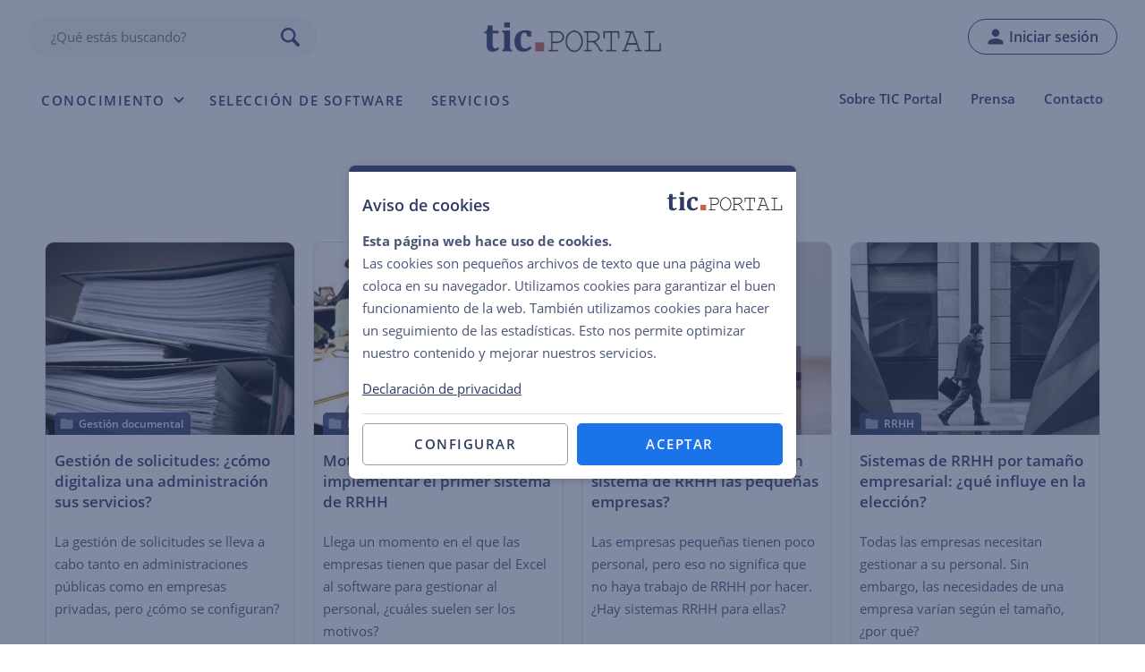

--- FILE ---
content_type: text/html; charset=UTF-8
request_url: https://www.ticportal.es/tag/procedimiento-administrativo
body_size: 10430
content:
<!DOCTYPE html>
<html lang="es-ES">

<head>
        <!-- Google Tag Manager -->
    <script>
      (function(w, d, s, l, i) {
        w[l] = w[l] || [];
        w[l].push({
          'gtm.start': new Date().getTime(),
          event: 'gtm.js'
        });
        var f = d.getElementsByTagName(s)[0],
          j = d.createElement(s),
          dl = l != 'dataLayer' ? '&l=' + l : '';
        j.defer = true;
        j.src =
          'https://www.googletagmanager.com/gtm.js?id=' + i + dl;
        f.parentNode.insertBefore(j, f);
      })(window, document, 'script', 'dataLayer', 'GTM-PGCTX3J');
    </script>
    <!-- End Google Tag Manager -->
  

  <meta charset="UTF-8" />
  <meta name="viewport" content="width=device-width, initial-scale=1" />

  <!-- HEADER IMAGE -->
    <link rel="preload" as="image" href="https://www.ticportal.es/wp-content/uploads/gestion-solicitudes.jpg?x95192" imagesrcset="https://www.ticportal.es/wp-content/uploads/gestion-solicitudes.jpg 2048w, https://www.ticportal.es/wp-content/uploads/gestion-solicitudes-300x44.jpg 300w, https://www.ticportal.es/wp-content/uploads/gestion-solicitudes-1024x150.jpg 1024w, https://www.ticportal.es/wp-content/uploads/gestion-solicitudes-768x113.jpg 768w, https://www.ticportal.es/wp-content/uploads/gestion-solicitudes-1536x225.jpg 1536w, https://www.ticportal.es/wp-content/uploads/gestion-solicitudes-1920x281.jpg 1920w" imagesizes="(max-width: 2048px) 100vw, 2048px" >
<!-- FONTS -->
<link rel="preload" href="/wp-content/themes/ictportal/assets/fonts/open-sans-v25-latin-regular.woff2" as="font" type="font/woff2" crossorigin="anonymous">
<link rel="preload" href="/wp-content/themes/ictportal/assets/fonts/open-sans-v25-latin-600.woff2" as="font" type="font/woff2" crossorigin="anonymous">
<link rel="preload" href="/wp-content/themes/ictportal/assets/fonts/open-sans-v25-latin-700.woff2" as="font" type="font/woff2" crossorigin="anonymous">
<link rel="preload" href="/wp-content/themes/ictportal/assets/fonts/open-sans-v25-latin-italic.woff2" as="font" type="font/woff2" crossorigin="anonymous">  <link rel="apple-touch-icon" sizes="180x180" href="https://www.ticportal.es/wp-content/themes/ictportal/assets/images/favicons/apple-touch-icon.png?x95192">
<link rel="icon" type="image/png" sizes="32x32" href="https://www.ticportal.es/wp-content/themes/ictportal/assets/images/favicons/favicon-32x32.png?x95192">
<link rel="icon" type="image/png" sizes="16x16" href="https://www.ticportal.es/wp-content/themes/ictportal/assets/images/favicons/favicon-16x16.png?x95192">
<link rel="manifest" href="https://www.ticportal.es/wp-content/themes/ictportal/assets/images/favicons/site.webmanifest">
<link rel="mask-icon" href="https://www.ticportal.es/wp-content/themes/ictportal/assets/images/favicons/safari-pinned-tab.svg?x95192" color="#2f3c64">
<link rel="shortcut icon" href="https://www.ticportal.es/wp-content/themes/ictportal/assets/images/favicons/favicon.ico?x95192">
<meta name="msapplication-TileColor" content="#2f3c64">
<meta name="msapplication-config" content="https://www.ticportal.es/wp-content/themes/ictportal/assets/images/favicons/browserconfig.xml">
<meta name="theme-color" content="#ffffff">
  <meta name='robots' content='noindex, follow' />

	<!-- This site is optimized with the Yoast SEO plugin v26.8 - https://yoast.com/product/yoast-seo-wordpress/ -->
	<title>Procedimiento administrativo Archives - TIC Portal</title>
	<meta property="og:locale" content="es_ES" />
	<meta property="og:type" content="article" />
	<meta property="og:title" content="Procedimiento administrativo Archives - TIC Portal" />
	<meta property="og:url" content="https://www.ticportal.es/tag/procedimiento-administrativo" />
	<meta property="og:site_name" content="TIC Portal" />
	<meta name="twitter:card" content="summary_large_image" />
	<script type="application/ld+json" class="yoast-schema-graph">{"@context":"https://schema.org","@graph":[{"@type":"CollectionPage","@id":"https://www.ticportal.es/tag/procedimiento-administrativo","url":"https://www.ticportal.es/tag/procedimiento-administrativo","name":"Procedimiento administrativo Archives - TIC Portal","isPartOf":{"@id":"https://www.ticportal.es/#website"},"primaryImageOfPage":{"@id":"https://www.ticportal.es/tag/procedimiento-administrativo#primaryimage"},"image":{"@id":"https://www.ticportal.es/tag/procedimiento-administrativo#primaryimage"},"thumbnailUrl":"https://www.ticportal.es/wp-content/uploads/gestion-solicitudes-m.jpg","breadcrumb":{"@id":"https://www.ticportal.es/tag/procedimiento-administrativo#breadcrumb"},"inLanguage":"es-ES"},{"@type":"ImageObject","inLanguage":"es-ES","@id":"https://www.ticportal.es/tag/procedimiento-administrativo#primaryimage","url":"https://www.ticportal.es/wp-content/uploads/gestion-solicitudes-m.jpg","contentUrl":"https://www.ticportal.es/wp-content/uploads/gestion-solicitudes-m.jpg","width":560,"height":560,"caption":"gestion solicitudes"},{"@type":"BreadcrumbList","@id":"https://www.ticportal.es/tag/procedimiento-administrativo#breadcrumb","itemListElement":[{"@type":"ListItem","position":1,"name":"Inicio","item":"https://www.ticportal.es/"},{"@type":"ListItem","position":2,"name":"Procedimiento administrativo"}]},{"@type":"WebSite","@id":"https://www.ticportal.es/#website","url":"https://www.ticportal.es/","name":"TIC Portal","description":"Conocimiento sobre soluciones empresariales","publisher":{"@id":"https://www.ticportal.es/#organization"},"potentialAction":[{"@type":"SearchAction","target":{"@type":"EntryPoint","urlTemplate":"https://www.ticportal.es/?s={search_term_string}"},"query-input":{"@type":"PropertyValueSpecification","valueRequired":true,"valueName":"search_term_string"}}],"inLanguage":"es-ES"},{"@type":"Organization","@id":"https://www.ticportal.es/#organization","name":"European Knowledge Center for Information Technology, SL","alternateName":"EKCIT","url":"https://www.ticportal.es/","logo":{"@type":"ImageObject","inLanguage":"es-ES","@id":"https://www.ticportal.es/#/schema/logo/image/","url":"https://www.ticportal.es/wp-content/uploads/Logo-EKCIT-midd.png","contentUrl":"https://www.ticportal.es/wp-content/uploads/Logo-EKCIT-midd.png","width":1359,"height":506,"caption":"European Knowledge Center for Information Technology, SL"},"image":{"@id":"https://www.ticportal.es/#/schema/logo/image/"},"sameAs":["https://www.linkedin.com/company/ekcit/"]},false]}</script>
	<!-- / Yoast SEO plugin. -->


<link rel='dns-prefetch' href='//cdn.usefathom.com' />
<link rel="alternate" type="application/rss+xml" title="TIC Portal &raquo; Feed" href="https://www.ticportal.es/feed" />
<link rel="alternate" type="application/rss+xml" title="TIC Portal &raquo; Comments Feed" href="https://www.ticportal.es/comments/feed" />
<link rel="alternate" type="application/rss+xml" title="TIC Portal &raquo; Procedimiento administrativo Tag Feed" href="https://www.ticportal.es/tag/procedimiento-administrativo/feed" />
<style id='wp-img-auto-sizes-contain-inline-css'>
img:is([sizes=auto i],[sizes^="auto," i]){contain-intrinsic-size:3000px 1500px}
/*# sourceURL=wp-img-auto-sizes-contain-inline-css */
</style>
<link rel='stylesheet' id='style-css' href='https://www.ticportal.es/wp-content/themes/ictportal/assets/compiled/frontend.css?x95192&amp;ver=2026-01-24' media='all' />
<link rel='stylesheet' id='ictportal_block_links_widget_style-css' href='https://www.ticportal.es/wp-content/themes/ictportal/assets/css/widgets/block-links-widget.css?x95192&amp;ver=1.0.0' media='all' />
<script src="https://cdn.usefathom.com/script.js" id="fathom-snippet-js" defer data-wp-strategy="defer" data-site="FXLPBBKY"   data-no-minify></script>
<script src="https://www.ticportal.es/wp-includes/js/jquery/jquery.min.js?x95192&amp;ver=3.7.1" id="jquery-core-js"></script>
<link rel="https://api.w.org/" href="https://www.ticportal.es/wp-json/" /><link rel="alternate" title="JSON" type="application/json" href="https://www.ticportal.es/wp-json/wp/v2/tags/121" /><link rel="EditURI" type="application/rsd+xml" title="RSD" href="https://www.ticportal.es/xmlrpc.php?rsd" />
<meta name="generator" content="WordPress 6.9" />
        <link rel="preload" href="https://www.ticportal.es/wp-content/plugins/snippets/css/tooltips.css?x95192" as="style" onload="this.onload=null;this.rel='stylesheet'">
        <script defer src="https://www.ticportal.es/wp-content/plugins/snippets/js/tooltips.js?x95192"></script>
<link rel="icon" href="https://www.ticportal.es/wp-content/uploads/cropped-android-chrome-512x512-1-32x32.png?x95192" sizes="32x32" />
<link rel="icon" href="https://www.ticportal.es/wp-content/uploads/cropped-android-chrome-512x512-1-192x192.png?x95192" sizes="192x192" />
<link rel="apple-touch-icon" href="https://www.ticportal.es/wp-content/uploads/cropped-android-chrome-512x512-1-180x180.png?x95192" />
<meta name="msapplication-TileImage" content="https://www.ticportal.es/wp-content/uploads/cropped-android-chrome-512x512-1-270x270.png" />
</head>

<body class="archive tag tag-procedimiento-administrativo tag-121 wp-theme-ictportal">
      <!-- Google Tag Manager (noscript) -->
    <noscript><iframe src="https://www.googletagmanager.com/ns.html?id=GTM-PGCTX3J"
        height="0" width="0" style="display:none;visibility:hidden"></iframe></noscript>
    <!-- End Google Tag Manager (noscript) -->
    
  
<header class="page-header ">
  <div class="header-content">

    <div class="top">
      <div class="top-search">
        
<div class="search-form">
    <form role="search" method="get" action="/">
        <input type="search" autocomplete="off" value="" name="s" class="auto-complete" placeholder="¿Qué estás buscando?">
        <button class="search-button" type="submit"></button>
    </form>

    <script>
        window._IP21_SEARCH_FORM = true;
        window._IP21_AUTOCOMPLETE = true;
        window._IP21_AUTOCOMPLETE_URL = '/wp-json/_IP21_ajax/v1/autocomplete';
    </script>
</div>      </div>
      <a href="/" class="logo">Home</a>
      <div class="login-menu desktop main-menu auto-menu-foldout">
        <ul class="menu-wrapper">
                      <!-- Login Desktop -->
            <li class="menu-item login menu-item-user">
              <a href="#" class="open-login-popup" rel="nofollow">Iniciar sesión</a>
            </li>

          
        </ul>
      </div>

      <!-- Navigation bar -->
      <div id="header-navigation">
        <div class="nav-bar">

          <div class="main-menu auto-menu-foldout auto-menu-foldout-max-width-medium">
            
  <nav>
    <div class="primary-menu-container menu-primary_public"><ul class="menu-wrapper"><li class='menu-item search show-mobile menu-item menu-item-type-custom menu-item-object-custom'>
<div class="search-form">
    <form role="search" method="get" action="/">
        <input type="search" autocomplete="off" value="" name="s" class="auto-complete" placeholder="¿Qué estás buscando?">
        <button class="search-button" type="submit"></button>
    </form>

    <script>
        window._IP21_SEARCH_FORM = true;
        window._IP21_AUTOCOMPLETE = true;
        window._IP21_AUTOCOMPLETE_URL = '/wp-json/_IP21_ajax/v1/autocomplete';
    </script>
</div></li>
<li id="menu-item-20953" class="menu-item menu-item-type-custom menu-item-object-custom menu-item-has-children menu-item-20953"><a href="#">Conocimiento</a>
<ul class="sub-menu">
	<li id="menu-item-200" class="menu-item menu-item-type-custom menu-item-object-custom menu-item-has-children menu-item-200"><a href="#">Temas</a>
	<ul class="sub-menu">
<li class='menu-title title hh hh2 menu-item menu-item-type-custom menu-item-object-custom'><span>Temas</span></li>
		<li id="menu-item-46" class="menu-item menu-item-type-post_type menu-item-object-page menu-item-46"><a href="https://www.ticportal.es/temas/enterprise-resource-planning">Enterprise Resource Planning (ERP)</a></li>
		<li id="menu-item-78" class="menu-item menu-item-type-post_type menu-item-object-page menu-item-78"><a href="https://www.ticportal.es/temas/sistema-gestion-documental">Gestión Documental (DMS)</a></li>
		<li id="menu-item-76" class="menu-item menu-item-type-post_type menu-item-object-page menu-item-76"><a href="https://www.ticportal.es/temas/software-gestion-recursos-humanos">Gestión de Recursos Humanos (RRHH)</a></li>
		<li id="menu-item-8248" class="menu-item menu-item-type-post_type menu-item-object-page menu-item-8248"><a href="https://www.ticportal.es/temas/customer-relationship-management">Gestión de Relaciones con el Cliente (CRM)</a></li>
		<li id="menu-item-15224" class="menu-item menu-item-type-post_type menu-item-object-page menu-item-15224"><a href="https://www.ticportal.es/temas/sistema-gestion-calidad">Gestión de Calidad (SGC)</a></li>
		<li id="menu-item-15695" class="menu-item menu-item-type-post_type menu-item-object-lexicon menu-item-15695"><a href="https://www.ticportal.es/glosario-tic/business-process-management-bpm">Gestión de Procesos Empresariales (BPM)</a></li>
		<li id="menu-item-1259" class="menu-item menu-item-type-post_type menu-item-object-page menu-item-1259"><a href="https://www.ticportal.es/temas/busqueda-empresarial">Búsqueda Empresarial</a></li>
		<li id="menu-item-1961" class="menu-item menu-item-type-post_type menu-item-object-page menu-item-1961"><a href="https://www.ticportal.es/temas/cloud-computing">Cloud Computing</a></li>
	</ul>
</li>
	<li id="menu-item-20955" class="menu-item menu-item-type-custom menu-item-object-custom menu-item-has-children menu-item-20955"><a href="#">DigiBooks</a>
	<ul class="sub-menu">
<li class='menu-title title hh hh2 menu-item menu-item-type-custom menu-item-object-custom'><span>DigiBooks</span></li>
<li class='menu-title title hh hh3 menu-item menu-item-type-custom menu-item-object-custom'><span>Popular</span></li>
		<li id="menu-item-20959" class="menu-item menu-item-type-post_type menu-item-object-paper menu-item-20959"><a href="https://www.ticportal.es/guias/guia-erp">Guía ERP</a></li>
		<li id="menu-item-20961" class="menu-item menu-item-type-post_type menu-item-object-paper menu-item-20961"><a href="https://www.ticportal.es/guias/guia-gestion-documental">Guía de Gestión Documental</a></li>
		<li id="menu-item-20960" class="menu-item menu-item-type-post_type menu-item-object-paper menu-item-20960"><a href="https://www.ticportal.es/guias/guia-software-rrhh">Guía de Software RRHH</a></li>
		<li id="menu-item-20956" class="button btn pill regular lightBlue menu-item menu-item-type-custom menu-item-object-custom menu-item-20956"><a href="/catalogo">Catálogo</a></li>
	</ul>
</li>
	<li id="menu-item-20962" class="menu-item menu-item-type-post_type menu-item-object-page menu-item-20962"><a href="https://www.ticportal.es/glosario-tic">Glosario TIC</a></li>
</ul>
</li>
<li id="menu-item-20574" class="menu-item menu-item-type-post_type menu-item-object-page menu-item-20574"><a href="https://www.ticportal.es/servicios/seleccion-software">Selección de software</a></li>
<li id="menu-item-19007" class="intro_advies menu-item menu-item-type-post_type menu-item-object-page menu-item-19007"><a href="https://www.ticportal.es/servicios">Servicios</a></li>
</ul></div>  </nav>
          </div>
          <!-- Secondary menu -->
          <div class="secondary-menu">
            
  <nav>
    <div class="secondary-menu-container menu-secondary"><ul class="menu-wrapper"><li id="menu-item-15610" class="menu-item menu-item-type-post_type menu-item-object-page menu-item-15610"><a href="https://www.ticportal.es/sobre-tic-portal">Sobre TIC Portal</a></li>
<li id="menu-item-19581" class="menu-item menu-item-type-post_type menu-item-object-page menu-item-19581"><a href="https://www.ticportal.es/prensa">Prensa</a></li>
<li id="menu-item-15608" class="menu-item menu-item-type-post_type menu-item-object-page menu-item-15608"><a href="https://www.ticportal.es/contacto">Contacto</a></li>
</ul></div>  </nav>
          </div>
        </div>
      </div>

      <div class="mobile-buttons">
        <a id="mobile-profile-icon" class="header-profile-button">Mi cuenta</a>
        <div id="mobile-menu-icon">
          <div class="icon-hamburger">
            <span></span>
            <span></span>
            <span></span>
            <span></span>
          </div>
        </div>

      </div>

      <!-- Navigation bar login (mobile)-->
      <div id="header-navigation-login-mobile">
        <div class="nav-bar">

          <!-- Login menu (mobile)-->
          <div class="login-menu auto-menu-foldout auto-menu-foldout-max-width-medium mobile">
              <nav>
    <div id="login-menu-panel">
      <div class="login-section">
        <span class="big-text">¿Ya tienes una cuenta?</span>
        <a href="https://www.ticportal.es/wp-login.php?redirect_to=https%3A%2F%2Fwww.ticportal.es%2Ftag%2Fprocedimiento-administrativo" rel="nofollow" class="btn secondary lightBlue">Iniciar sesión</a>
      </div>
    </div>
  </nav>
          </div>
          <!-- - -->
        </div>
      </div>
    </div>
  </div>

  <div id="search-header-popup">
    <div class="search-form-wrapper">
      
<div class="search-form">
  <form role="search" method="get" action="/">
    <input type="search" autocomplete="off" value="" name="s" class="auto-complete">
    <button class="btn secondary" type="submit">Buscar</button>
  </form>

  <script>
    window._IP21_SEARCH_FORM = true;
    window._IP21_AUTOCOMPLETE = true;
    window._IP21_AUTOCOMPLETE_URL = '/wp-json/_IP21_ajax/v1/autocomplete';
  </script>

</div>    </div>
    

<div class="search-suggestions">
  <div class="suggestion-scroller">

          <a rel="nofollow" href="/?s=RRHH">RRHH</a>
          <a rel="nofollow" href="/?s=Empleados">Empleados</a>
          <a rel="nofollow" href="/?s=Document+management">Document management</a>
          <a rel="nofollow" href="/?s=Excel">Excel</a>
          <a rel="nofollow" href="/?s=Portal+del+empleado">Portal del empleado</a>
    
  </div>

  <script>
    window._IP21_SEARCH_SUGGESTIONS = true;
  </script>
</div>  </div>
</header>
  <div id="login-popup-root"></div>
<script>
    window._IP21_LOGIN_POPUP_REDIRECT_AFTER = "";
    window._IP21_LOGIN_POPUP_TITLE = "";
    window._IP21_LOGIN_POPUP_TOPIC = "";
    window._IP21_LOGIN_POPUP_GOOGLE_LOGIN_URL = "https://www.ticportal.es/wp-login.php?redirect_to=https%3A%2F%2Fwww.ticportal.es%2Ftag%2Fprocedimiento-administrativo&idp_hint=82339786-3dff-42a6-aac6-1f1ceecb6c46";
    window._IP21_LOGIN_POPUP_IDPS = "google";
    window._IP21_LOGIN_POPUP_STRICT_EMAILS = false;
</script>
  <div id="page">
    <div id="content">
      <main id="main"><h1 class="archive-title">Procedimiento administrativo</h1>

  <div class="tiles">
    
<a id="post-17319" class="tile post-17319 subject type-subject status-publish has-post-thumbnail hentry category-gestion-documental tag-administraciones-publicas tag-archivo-digital tag-document-management tag-procedimiento-administrativo tag-workflow" href="https://www.ticportal.es/temas/sistema-gestion-documental/funcionalidades/gestion-solicitudes" target="_self">
  <div class="image" style="background-image:url('https://www.ticportal.es/wp-content/uploads/gestion-solicitudes-m.jpg');">

          <div class="categories">
                  <span title="Gestión documental" onclick="window.location='https://www.ticportal.es/categorie/gestion-documental';event.preventDefault();">Gestión documental</span>
              </div>
    
  </div>

  <div class="content">
        <span class="hh hh2">Gestión de solicitudes: ¿cómo digitaliza una administración sus servicios?</span>

    <p>La gestión de solicitudes se lleva a cabo tanto en administraciones públicas como en empresas privadas, pero ¿cómo se configuran?</p>

    

      </div>
</a>
<a id="post-15264" class="tile post-15264 subject type-subject status-publish has-post-thumbnail hentry category-gestion-rrhh tag-analisis-de-coste-beneficio tag-empleados tag-excel tag-human-capital-management tag-implementacion tag-procedimiento-administrativo tag-roi tag-hrm" href="https://www.ticportal.es/temas/software-gestion-recursos-humanos/motivos-primer-sistema-rrhh" target="_self">
  <div class="image" style="background-image:url('https://www.ticportal.es/wp-content/uploads/motivos-primer-sistema-rrhh-m.jpg');">

          <div class="categories">
                  <span title="RRHH" onclick="window.location='https://www.ticportal.es/categorie/gestion-rrhh';event.preventDefault();">RRHH</span>
              </div>
    
  </div>

  <div class="content">
        <span class="hh hh2">Motivos decisivos para implementar el primer sistema de RRHH</span>

    <p>Llega un momento en el que las empresas tienen que pasar del Excel al software para gestionar al personal, ¿cuáles suelen ser los motivos?</p>

    

      </div>
</a>
<a id="post-15095" class="tile post-15095 subject type-subject status-publish has-post-thumbnail hentry category-gestion-rrhh tag-cloud tag-empleados tag-excel tag-portal-del-empleado tag-procedimiento-administrativo tag-pyme tag-roi tag-hrm tag-startup tag-time-management" href="https://www.ticportal.es/temas/software-gestion-recursos-humanos/rrhh-tamano-empresarial/rrhh-pequenas-empresas" target="_self">
  <div class="image" style="background-image:url('https://www.ticportal.es/wp-content/uploads/sistema-rrhh-pequenas-empresas-m.jpg');">

          <div class="categories">
                  <span title="RRHH" onclick="window.location='https://www.ticportal.es/categorie/gestion-rrhh';event.preventDefault();">RRHH</span>
              </div>
    
  </div>

  <div class="content">
        <span class="hh hh2">¿Cuándo empiezan a usar un sistema de RRHH las pequeñas empresas?</span>

    <p>Las empresas pequeñas tienen poco personal, pero eso no significa que no haya trabajo de RRHH por hacer. ¿Hay sistemas RRHH para ellas?</p>

    

      </div>
</a>
<a id="post-15257" class="tile post-15257 subject type-subject status-publish has-post-thumbnail hentry category-gestion-rrhh tag-empleados tag-excel tag-integracion tag-multinacional tag-personalizacion tag-presupuesto tag-procedimiento-administrativo tag-pyme tag-hrm tag-software-modular tag-startup" href="https://www.ticportal.es/temas/software-gestion-recursos-humanos/rrhh-tamano-empresarial" target="_self">
  <div class="image" style="background-image:url('https://www.ticportal.es/wp-content/uploads/sistema-rrhh-tamano-empresarial-m.jpg');">

          <div class="categories">
                  <span title="RRHH" onclick="window.location='https://www.ticportal.es/categorie/gestion-rrhh';event.preventDefault();">RRHH</span>
              </div>
    
  </div>

  <div class="content">
        <span class="hh hh2">Sistemas de RRHH por tamaño empresarial: ¿qué influye en la elección?</span>

    <p>Todas las empresas necesitan gestionar a su personal. Sin embargo, las necesidades de una empresa varían según el tamaño, ¿por qué?</p>

    

      </div>
</a>
<a id="post-6057" class="tile post-6057 subject type-subject status-publish has-post-thumbnail hentry category-gestion-documental tag-archivo-digital tag-colaboracion tag-control-acceso tag-control-versiones tag-digital-transformation tag-document-management tag-ecm tag-presupuesto tag-procedimiento-administrativo tag-pyme tag-word" href="https://www.ticportal.es/temas/sistema-gestion-documental/dms-empresas-medianas-pymes" target="_self">
  <div class="image" style="background-image:url('https://www.ticportal.es/wp-content/uploads/dms-empresas-medianas-m.jpg');">

          <div class="categories">
                  <span title="Gestión documental" onclick="window.location='https://www.ticportal.es/categorie/gestion-documental';event.preventDefault();">Gestión documental</span>
              </div>
    
  </div>

  <div class="content">
        <span class="hh hh2">Gestión documental para empresas medianas: ¿qué incluye?</span>

    <p>Las empresas medianas gestionan flujos de trabajo, autorizaciones, archivar, etc. con ayuda de un gestor documental. ¿Qué sistemas usan?</p>

    

      </div>
</a>
<a id="post-4561" class="tile post-4561 news type-news status-publish has-post-thumbnail hentry category-gestion-documental tag-administraciones-publicas tag-document-management tag-gestion-de-expedientes tag-ley tag-procedimiento-administrativo" href="https://www.ticportal.es/noticias/sistemas-gestion-documental/ley-39-2015-ley-40-2015-administracion-publica" target="_self">
  <div class="image" style="background-image:url('https://www.ticportal.es/wp-content/uploads/ley-39-2015-ley-40-2015-m.jpg');">

          <div class="categories">
                  <span title="Gestión documental" onclick="window.location='https://www.ticportal.es/categorie/gestion-documental';event.preventDefault();">Gestión documental</span>
              </div>
    
  </div>

  <div class="content">
        <span class="hh hh2">Ley 39/2015 & 40/2015 y sus cambios en la Administración Pública</span>

    <p>¿Cómo aplicar las novedades de la Ley 39/2015 y Ley 40/2015? ¿Qué software es necesario para la gestión electrónica de la Administración?</p>

          <div class="extra">
        <span class="date">27 noviembre 2023</span>
      </div>
    

      </div>
</a>
<a id="post-3836" class="tile post-3836 subject type-subject status-publish has-post-thumbnail hentry category-gestion-documental tag-data-migration tag-document-management tag-ecm tag-enterprise-information-management tag-implementacion tag-procedimiento-administrativo tag-project-management tag-project-manager tag-roi tag-trayecto-de-seleccion tag-user-adoption" href="https://www.ticportal.es/temas/sistema-gestion-documental/migracion-sistemas-gestion-documental" target="_self">
  <div class="image" style="background-image:url('https://www.ticportal.es/wp-content/uploads/migracion-sistemas-gestion-documental-m.jpg');">

          <div class="categories">
                  <span title="Gestión documental" onclick="window.location='https://www.ticportal.es/categorie/gestion-documental';event.preventDefault();">Gestión documental</span>
              </div>
    
  </div>

  <div class="content">
        <span class="hh hh2">Migración de sistemas de gestión documental: ¿Es difícil?</span>

    <p>Cometer un error durante una migración de sistemas de gestión documental puede ser fatal para su empresa. ¿Cuál es la mejor forma de hacerlo?</p>

    

      </div>
</a>
<a id="post-2259" class="tile post-2259 subject type-subject status-publish has-post-thumbnail hentry category-gestion-rrhh tag-ausencias tag-empleados tag-evaluacion-del-desempeno tag-formacion tag-nominas tag-portal-del-empleado tag-portal-del-manager tag-procedimiento-administrativo tag-hrm" href="https://www.ticportal.es/temas/software-gestion-recursos-humanos/funciones-software-rrhh/autoservicio-empleado-ess" target="_self">
  <div class="image" style="background-image:url('https://www.ticportal.es/wp-content/uploads/autoservicio-empleado-rrhh-m.jpg');">

          <div class="categories">
                  <span title="RRHH" onclick="window.location='https://www.ticportal.es/categorie/gestion-rrhh';event.preventDefault();">RRHH</span>
              </div>
    
  </div>

  <div class="content">
        <span class="hh hh2">Autoservicio del empleado: mejore la satisfacción empresarial</span>

    <p>Con el autoservicio del empleado un trabajador puede gestionar sus propias vacaciones, ausencias, nóminas, etc. ¿Qué programas lo incluyen?</p>

    

      </div>
</a>
<a id="post-2187" class="tile post-2187 subject type-subject status-publish has-post-thumbnail hentry category-gestion-rrhh tag-ausencias tag-contract-management tag-evaluacion-del-desempeno tag-excel tag-ficha-del-empleado tag-funcionalidades tag-notas-de-gastos tag-portal-del-empleado tag-portal-del-manager tag-procedimiento-administrativo tag-hrm tag-time-management tag-workflow" href="https://www.ticportal.es/temas/software-gestion-recursos-humanos/funciones-software-rrhh/autoservicio-manager-mss" target="_self">
  <div class="image" style="background-image:url('https://www.ticportal.es/wp-content/uploads/autoservicio-manager-rrhh-m.jpg');">

          <div class="categories">
                  <span title="RRHH" onclick="window.location='https://www.ticportal.es/categorie/gestion-rrhh';event.preventDefault();">RRHH</span>
              </div>
    
  </div>

  <div class="content">
        <span class="hh hh2">Autoservicio del mánager: simplique el trabajo de RRHH</span>

    <p>Con el autoservicio del mánager puede gestionar las solicitudes de sus empleados rápidamente. ¿Qué sistemas de RRHH tienen esta función?</p>

    

      </div>
</a>
<a id="post-2171" class="tile post-2171 subject type-subject status-publish has-post-thumbnail hentry category-gestion-rrhh tag-ausencias tag-contabilidad tag-contract-management tag-empleados tag-finanzas tag-kpi tag-nominas tag-notas-de-gastos tag-portal-del-empleado tag-procedimiento-administrativo tag-hrm tag-time-management" href="https://www.ticportal.es/temas/software-gestion-recursos-humanos/funciones-software-rrhh/software-nominas" target="_self">
  <div class="image" style="background-image:url('https://www.ticportal.es/wp-content/uploads/software-nominas-m.jpg');">

          <div class="categories">
                  <span title="RRHH" onclick="window.location='https://www.ticportal.es/categorie/gestion-rrhh';event.preventDefault();">RRHH</span>
              </div>
    
  </div>

  <div class="content">
        <span class="hh hh2">Software de nóminas: gestione de forma eficaz los salarios</span>

    <p>¿Qué software de nóminas cubre sus necesidades empresariales? Evite los errores más comunes y compare los sistemas de RRHH más adecuados.</p>

    

      </div>
</a>  </div>
  <script>
    window._IP21_TILE_LAZY_LOADING = true;
  </script>

<div class="archive-pagination">
  
	<nav class="navigation pagination" aria-label="Posts pagination">
		<h2 class="screen-reader-text">Posts pagination</h2>
		<div class="nav-links"><span aria-current="page" class="page-numbers current">1</span>
<a class="page-numbers" href="https://www.ticportal.es/tag/procedimiento-administrativo/page/2">2</a>
<a class="next page-numbers" href="https://www.ticportal.es/tag/procedimiento-administrativo/page/2">»</a></div>
	</nav></div></main>
</div> <!-- content -->

<a href="#" id="to-top-button"></a>


<footer class="page-footer">
  <!-- Footer menu -->
  <div class="footer-menu">
    
  <nav>
    <div class="primary-menu-container menu-footer_public"><ul class="menu-wrapper"><li id="menu-item-15602" class="menu-item menu-item-type-post_type menu-item-object-page menu-item-15602"><a href="https://www.ticportal.es/temas">Temas</a></li>
<li id="menu-item-18794" class="menu-item menu-item-type-post_type menu-item-object-page menu-item-18794"><a href="https://www.ticportal.es/catalogo">DigiBooks</a></li>
<li id="menu-item-20578" class="menu-item menu-item-type-post_type menu-item-object-page menu-item-20578"><a href="https://www.ticportal.es/servicios/seleccion-software">Selección de software</a></li>
<li id="menu-item-19004" class="menu-item menu-item-type-post_type menu-item-object-page menu-item-19004"><a href="https://www.ticportal.es/servicios">Servicios</a></li>
<li id="menu-item-15913" class="menu-item menu-item-type-post_type menu-item-object-page menu-item-15913"><a href="https://www.ticportal.es/unirse">Únete</a></li>
</ul></div>  </nav>
  </div>

  <!-- Footer content -->
  <div class="footer-content">
    <div class="about">

      <a href="/" class="logo">
        <img loading="lazy" src="/wp-content/themes/ictportal/assets/images/portal/logo-portal-white.svg?x95192" width="238" height="40" alt="TIC Portal">
        TIC Portal      </a>

      <p>Plataforma de consultoría online que facilita la elección e implantación de software empresarial. Con una combinación de herramientas y asesoramiento, TIC Portal ayuda al gestor de proyectos moderno con la selección de software y la gestión de sus proyectos.</p>
      <p class="contact">
        <a href="/cdn-cgi/l/email-protection#ef86818980af9b868c9f809d9b8e83c18a9c"><span class="__cf_email__" data-cfemail="3851565e57784c515b48574a4c5954165d4b">[email&#160;protected]</span></a>        <a href="tel:+34954040045">+34 954 040 045</a>      </p>
    </div>
    <div class="subjects">
      <h3 id="footer-subjects">Temas TIC</h3>
      <div class="mobile-hide">
        <ul class="subjects-menu">
          <li><a href="https://www.ticportal.es/temas/enterprise-resource-planning">Enterprise Resource Planning (ERP)</a></li> <li><a href="https://www.ticportal.es/temas/sistema-gestion-documental">Gestión Documental (DMS)</a></li> <li><a href="https://www.ticportal.es/temas/software-gestion-recursos-humanos">Gestión de Recursos Humanos</a></li> <li><a href="https://www.ticportal.es/temas/customer-relationship-management">Gestión de Relaciones con el Cliente (CRM)</a></li> <li><a href="https://www.ticportal.es/temas/sistema-gestion-calidad">Gestión de Calidad (SGC)</a></li> <li><a href="https://www.ticportal.es/glosario-tic/business-process-management-bpm">Business Process Management</a></li> <li><a href="https://www.ticportal.es/temas/busqueda-empresarial">Búsqueda Empresarial</a></li>        </ul>
      </div>
    </div>
    <div class="ekcit">
      <div>
        <div class="">
          
  <nav>
    <div class="secondary-menu-container menu-secondary"><ul class="menu-wrapper"><li class="menu-item menu-item-type-post_type menu-item-object-page menu-item-15610"><a href="https://www.ticportal.es/sobre-tic-portal">Sobre TIC Portal</a></li>
<li class="menu-item menu-item-type-post_type menu-item-object-page menu-item-19581"><a href="https://www.ticportal.es/prensa">Prensa</a></li>
<li class="menu-item menu-item-type-post_type menu-item-object-page menu-item-15608"><a href="https://www.ticportal.es/contacto">Contacto</a></li>
</ul></div>  </nav>
        </div>
        <div class="social">
          <a class="linkedIn" href=" https://www.linkedin.com/company/tic-portal" target="_blank" rel="noopener">LinkedIn</a>
          <a class="youtube" href=" https://www.youtube.com/@ticportal" target="_blank" rel="noopener">YouTube</a>
        </div>
        <div class="mobile-hide">
          <p>TIC Portal es una iniciativa de:</p>
          <a href="https://www.ekcit.eu" target="_blank" class="logo" rel="noopener noreferrer">
            <img loading="lazy" src="/wp-content/themes/ictportal/assets/images/portal/logo-ekcit-white.svg?x95192" width="175" height="64" alt="EKCIT">
            EKCIT
          </a>
        </div>
      </div>
    </div>
  </div>

  <!-- Copyright notice -->
  <div class="copyright">
    &copy; 2026 TIC Portal  ·  Todos los derechos reservados  ·  <a href="/condiciones-generales">Condiciones generales</a>  ·  <a href="/declaracion-privacidad">Declaración de privacidad</a>  </div>
</footer><aside>
  <div id="cookie-consent" style="display: none;">
    <div class=" content">

      <div class="tab tab-start">
        <h2>Aviso de cookies</h2>
        <div class="text">
          <p><b>Esta página web hace uso de cookies.</b> <br>Las cookies son pequeños archivos de texto que una página web coloca en su navegador. Utilizamos cookies para garantizar el buen funcionamiento de la web. También utilizamos cookies para hacer un seguimiento de las estadísticas. Esto nos permite optimizar nuestro contenido y mejorar nuestros servicios.</p>
<p><a href="/declaracion-privacidad">Declaración de privacidad</a></p>        </div>
        <div class="text-mobile" style="display: none;">
          <b>Esta página web hace uso de cookies.</b> <br><p>Para más información puede consultar nuestra <a href="/declaracion-privacidad">declaración de privacidad</a>.</p>        </div>
        <div class="actions">
          <div class="btn outline config">Configurar</div>
          <div class="btn primary accept-all">Aceptar</div>
        </div>
      </div>

      <div class="tab tab-config" style="display: none;">
        <span class="hh hh2">Configurar</span>
        <div class="text">
          <p>Las cookies son pequeños archivos de texto que una página web coloca en su navegador.</p>
<p>Usamos dos tipos de cookies:</p>
          <div class="option">
            <input type="checkbox" disabled checked id="cookie_consent_functional"><label for="cookie_consent_functional"><b>Cookies funcionales</b> - Necesarias para el buen funcionamiento de la página web. (obligatorias)</label>
          </div>

          <div class="option">
            <input type="checkbox" id="cookie_consent_analytics"><label for="cookie_consent_analytics"><b>Cookies analíticas</b> - Usamos Google Analytics para analizar el comportamiento de los visitantes. Esto nos permite optimizar nuestro contenido y mejorar nuestros servicios.</label>
          </div>

        </div>
        <div class="actions">
          <div class="btn outline accept-selection">Guardar selección</div>
          <div class="btn secondary accept-config-all">Aceptar todas</div>
        </div>
      </div>
    </div>
  </div>
</aside><script data-cfasync="false" src="/cdn-cgi/scripts/5c5dd728/cloudflare-static/email-decode.min.js"></script><script type="speculationrules">
{"prefetch":[{"source":"document","where":{"and":[{"href_matches":"/*"},{"not":{"href_matches":["/wp-*.php","/wp-admin/*","/wp-content/uploads/*","/wp-content/*","/wp-content/plugins/*","/wp-content/themes/ictportal/*","/*\\?(.+)"]}},{"not":{"selector_matches":"a[rel~=\"nofollow\"]"}},{"not":{"selector_matches":".no-prefetch, .no-prefetch a"}}]},"eagerness":"conservative"}]}
</script>
	<script type="text/javascript" >
		function wpmautic_send(){
			if ('undefined' === typeof mt) {
				if (console !== undefined) {
					console.warn('WPMautic: mt not defined. Did you load mtc.js ?');
				}
				return false;
			}
			// Add the mt('send', 'pageview') script with optional tracking attributes.
			mt('send', 'pageview');
		}

			(function(w,d,t,u,n,a,m){w['MauticTrackingObject']=n;
			w[n]=w[n]||function(){(w[n].q=w[n].q||[]).push(arguments)},a=d.createElement(t),
			m=d.getElementsByTagName(t)[0];a.async=1;a.src=u;m.parentNode.insertBefore(a,m)
		})(window,document,'script','https://mautic.ticportal.es/mtc.js','mt');

		wpmautic_send();
			</script>
	        <script type="text/javascript">
            _linkedin_partner_id = "5534817";
            window._linkedin_data_partner_ids = window._linkedin_data_partner_ids || [];
            window._linkedin_data_partner_ids.push(_linkedin_partner_id);
        </script>
        <script type="text/javascript">
            (function(l) {
                if (!l) {
                    window.lintrk = function(a, b) {
                        window.lintrk.q.push([a, b])
                    };
                    window.lintrk.q = []
                }
                var s = document.getElementsByTagName("script")[0];
                var b = document.createElement("script");
                b.type = "text/javascript";
                b.async = true;
                b.src = "https://snap.licdn.com/li.lms-analytics/insight.min.js";
                    s.parentNode.insertBefore(b, s);
            })(window.lintrk);
        </script>
        <noscript>
            <img height="1" width="1" style="display:none;" alt="" src=https://px.ads.linkedin.com/collect/?pid=5534817&fmt=gif />
        </noscript>

<script id="script-js-extra">
var ict_vars = {"ajax_url":"https://www.ticportal.es/wp-admin/admin-ajax.php","user":{"id":0,"is_logged_in":false},"gads_app_mobile_verification_goal_id":"","usertour":{"env_token":"cmiet13ds26745oe61ys0uc4f","uri":"https://usertour.ictportal.nl/"}};
//# sourceURL=script-js-extra
</script>
<script src="https://www.ticportal.es/wp-content/themes/ictportal/assets/compiled/main.js?x95192&amp;ver=2026-01-24" id="script-js"></script>
<script src="https://www.ticportal.es/wp-content/themes/ictportal/assets/js/utils/clientErrorReporter.js?x95192&amp;ver=1.0.0" id="ict-client-error-reporter-js"></script>
<script id="yasr-window-var-js-extra">
var yasrWindowVar = {"siteUrl":"https://www.ticportal.es","adminUrl":"https://www.ticportal.es/wp-admin/","ajaxurl":"https://www.ticportal.es/wp-admin/admin-ajax.php","visitorStatsEnabled":"no","ajaxEnabled":"yes","loaderHtml":"\u003Cdiv id=\"yasr-loader\" style=\"display: inline-block\"\u003E\u00a0 \u003Cimg src=\"https://www.ticportal.es/wp-content/plugins/yet-another-stars-rating/includes/img/loader.gif\" \r\n                 title=\"yasr-loader\" alt=\"yasr-loader\" height=\"16\" width=\"16\"\u003E\u003C/div\u003E","loaderUrl":"https://www.ticportal.es/wp-content/plugins/yet-another-stars-rating/includes/img/loader.gif","isUserLoggedIn":"false","isRtl":"false","starSingleForm":"\"star\"","starsPluralForm":"\"stars\"","textAfterVr":"\"Total: %total_count% Promedio: %average%\"","textRating":"\"Rating\"","textLoadRanking":"\"Loading, please wait\"","textVvStats":"\"out of 5 stars\"","textOrderBy":"\"Order by\"","textMostRated":"\"Most Rated\"","textHighestRated":"\"Highest Rated\"","textLeftColumnHeader":"\"Post\""};
//# sourceURL=yasr-window-var-js-extra
</script>
<script src="https://www.ticportal.es/wp-includes/js/dist/vendor/react.min.js?x95192&amp;ver=18.3.1.1" id="react-js"></script>
<script src="https://www.ticportal.es/wp-includes/js/dist/vendor/react-dom.min.js?x95192&amp;ver=18.3.1.1" id="react-dom-js"></script>
<script id="ictportal-login-popup-js-extra">
var ictportal_login_popup = {"ajax_url":"https://www.ticportal.es/wp-admin/admin-ajax.php","locale":"es"};
//# sourceURL=ictportal-login-popup-js-extra
</script>
<script src="https://www.ticportal.es/wp-content/themes/ictportal/login-popup/assets/compiled/loginPopup.js?x95192&amp;ver=1.1.2" id="ictportal-login-popup-js"></script>

</div> <!-- page -->
<script defer src="https://static.cloudflareinsights.com/beacon.min.js/vcd15cbe7772f49c399c6a5babf22c1241717689176015" integrity="sha512-ZpsOmlRQV6y907TI0dKBHq9Md29nnaEIPlkf84rnaERnq6zvWvPUqr2ft8M1aS28oN72PdrCzSjY4U6VaAw1EQ==" data-cf-beacon='{"version":"2024.11.0","token":"5fa9dcd8bac6470aa68d11e5cd9739df","server_timing":{"name":{"cfCacheStatus":true,"cfEdge":true,"cfExtPri":true,"cfL4":true,"cfOrigin":true,"cfSpeedBrain":true},"location_startswith":null}}' crossorigin="anonymous"></script>
</body>

</html>

--- FILE ---
content_type: text/css
request_url: https://www.ticportal.es/wp-content/themes/ictportal/assets/css/widgets/block-links-widget.css?x95192&ver=1.0.0
body_size: 311
content:
.block-links-widget {
    max-width: 384px;
    margin: 0 auto;
    background: transparent;
}

.block-links-title {
    margin: 0 0 24px 0;
    color: #4285f4;
    font-weight: 600;
    letter-spacing: 0.025em;
    text-transform: uppercase;
    font-size: 12px;
}

.block-links-container {
    display: flex;
    flex-direction: column;
    gap: 12px;
    align-items: flex-start;
}

.block-link-item {
    width: 100%;
    max-width: 240px;
    display: flex;
    align-items: center;
    gap: 4px;
    padding: 12px 8px 12px 16px;
    border-radius: 8px;
    background: #f3f4f6;
    text-decoration: none;
    color: inherit;
    transition: all 0.2s ease;
    border: none;
    text-align: left;
    cursor: pointer;
}

.block-link-item:hover {
    background: #e5e7eb;
}

.block-link-item:hover .block-link-arrow {
    color: #6b7280;
}

.block-link-content {
    flex: 1;
    min-width: 0;
}

.block-link-header {
    display: flex;
    align-items: center;
    gap: 8px;
    margin-bottom: 4px;
}

.block-link-title {
    margin: 0;
    font-size: 13.4px;
    line-height: 1.5;
    font-weight: 600;
    color: #111827;
    transition: color 0.2s ease;
    letter-spacing: -0.03em;
}

.block-link-tag {
    background: #dcfce7;
    color: #15803d;
    padding: 2px 4px;
    border-radius: 9999px;
    line-height: 1.4;
    font-size: 11px;
    font-weight: 400;
    flex-shrink: 0;
    font-family: -apple-system, BlinkMacSystemFont, "Segoe UI", Roboto, "Helvetica Neue", Arial, sans-serif;
}

.block-link-description {
    margin: 0;
    font-size: 12px;
    color: #6b7280;
    line-height: 1.4;
    white-space: nowrap;
    overflow: hidden;
    text-overflow: ellipsis;
}

.block-link-arrow {
    color: #9ca3af;
    transition: color 0.2s ease;
    flex-shrink: 0;
    width: 20px;
    height: 20px;
    display: flex;
    align-items: center;
    justify-content: center;
}

.block-link-arrow svg {
    width: 20px;
    height: 20px;
}

.block-links-empty {
    text-align: center;
    color: #6b7280;
    font-style: italic;
    margin: 20px 0;
} 

--- FILE ---
content_type: application/x-javascript
request_url: https://www.ticportal.es/wp-content/themes/ictportal/assets/js/utils/clientErrorReporter.js?x95192&ver=1.0.0
body_size: 467
content:
/* global ajaxurl */

// Utilidad ligera para enviar errores al backend
class ClientErrorReporter {
  static endpoint() {
    // ajaxurl está expuesto por WP en admin; en front lo reconstruimos
    if (typeof ajaxurl === 'string') return ajaxurl;
    const base = window.location.origin;
    return base + '/wp-admin/admin-ajax.php';
  }

  static send(payload = {}) {
    try {
      const body = new URLSearchParams();
      body.set('action', 'ictportal_client_error');
      for (const [k, v] of Object.entries(payload)) {
        if (v !== undefined && v !== null) body.set(k, typeof v === 'object' ? JSON.stringify(v) : String(v));
      }
      return fetch(ClientErrorReporter.endpoint(), {
        method: 'POST',
        headers: { 'Content-Type': 'application/x-www-form-urlencoded; charset=UTF-8' },
        body
      }).then(r => r.json()).catch(() => ({}));
    } catch (e) {
      // Silencioso por diseño
      return Promise.resolve({});
    }
  }

  static installGlobalHandler({ component = 'global', severity = 'error' } = {}) {
    // window.onerror
    window.addEventListener('error', (ev) => {
      try {
        const info = ev.error || {};
        ClientErrorReporter.send({
          message: info.message || ev.message || 'Unknown error',
          stack: info.stack || '',
          line: ev.lineno || 0,
          column: ev.colno || 0,
          url: String(window.location.href),
          userAgent: navigator.userAgent,
          component,
          severity
        });
      } catch (_) {}
    });

    // window.onunhandledrejection
    window.addEventListener('unhandledrejection', (ev) => {
      try {
        const reason = ev.reason || {};
        ClientErrorReporter.send({
          message: (typeof reason === 'string') ? reason : (reason.message || 'Unhandled rejection'),
          stack: reason.stack || '',
          url: String(window.location.href),
          userAgent: navigator.userAgent,
          component,
          severity: 'warning'
        });
      } catch (_) {}
    });
  }
}

// Exponer global si no hay bundler
if (typeof window !== 'undefined') {
  window.ICTClientErrorReporter = ClientErrorReporter;
}




--- FILE ---
content_type: application/javascript
request_url: https://usertour.ictportal.nl/sdk/es2020/usertour.js
body_size: 144
content:
import "./vendor-56bb8388.js";
import "./usertour-e49f6fc4.js";
/*! @usertour/sdk 0.2.21 */
//# sourceMappingURL=usertour.js.map
